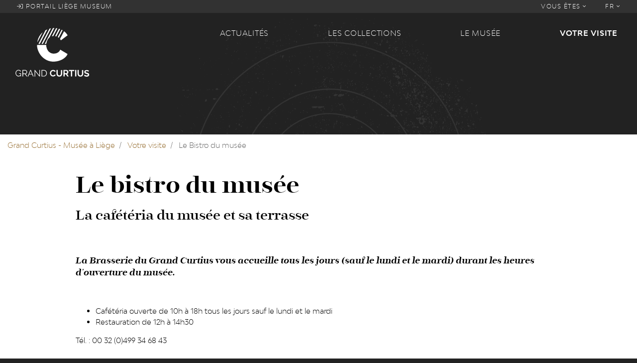

--- FILE ---
content_type: text/html; charset=UTF-8
request_url: https://www.grandcurtius.be/fr/node/216
body_size: 6529
content:
<!DOCTYPE html>
<html lang="fr" dir="ltr" prefix="content: http://purl.org/rss/1.0/modules/content/  dc: http://purl.org/dc/terms/  foaf: http://xmlns.com/foaf/0.1/  og: http://ogp.me/ns#  rdfs: http://www.w3.org/2000/01/rdf-schema#  schema: http://schema.org/  sioc: http://rdfs.org/sioc/ns#  sioct: http://rdfs.org/sioc/types#  skos: http://www.w3.org/2004/02/skos/core#  xsd: http://www.w3.org/2001/XMLSchema# ">
  <head>
    <meta charset="utf-8" />
<script>(function(i,s,o,g,r,a,m){i["GoogleAnalyticsObject"]=r;i[r]=i[r]||function(){(i[r].q=i[r].q||[]).push(arguments)},i[r].l=1*new Date();a=s.createElement(o),m=s.getElementsByTagName(o)[0];a.async=1;a.src=g;m.parentNode.insertBefore(a,m)})(window,document,"script","https://www.google-analytics.com/analytics.js","ga");ga("create", "UA-126027299-1", {"cookieDomain":"auto"});ga("set", "anonymizeIp", true);ga("send", "pageview");</script>
<link rel="canonical" href="https://www.grandcurtius.be/fr/votre-visite/le-bistro-du-musee" />
<meta name="description" content="La cafétéria du musée et sa terrasse
 
La Brasserie du Grand Curtius vous accueille tous les jours (sauf le lundi et le mardi) durant les heures d&#039;ouverture du musée.
 

Cafétéria ouverte de 10h à 18h tous les jours sauf le lundi et le mardi
Restauration de 12h à 14h30

Tél. : 00 32 (0)499 34 68 43
 " />
<meta name="MobileOptimized" content="width" />
<meta name="HandheldFriendly" content="true" />
<meta name="viewport" content="width=device-width, initial-scale=1, shrink-to-fit=no" />
<meta http-equiv="x-ua-compatible" content="ie=edge" />
<link rel="shortcut icon" href="/sites/default/files/favicon2020_0.png" type="image/png" />
<link rel="alternate" hreflang="fr" href="https://www.grandcurtius.be/fr/votre-visite/le-bistro-du-musee" />
<link rel="alternate" hreflang="nl" href="https://www.grandcurtius.be/nl/uw-bezoek/het-museumrestaurant-madcafe" />
<link rel="alternate" hreflang="de" href="https://www.grandcurtius.be/de/dein-besuch/bistro-des-museums-madcafe" />
<link rel="alternate" hreflang="en" href="https://www.grandcurtius.be/en/your-visit/museum-bistro-madcafe" />
<link rel="revision" href="https://www.grandcurtius.be/fr/votre-visite/le-bistro-du-musee" />

    <title>Le bistro du musée | Grand Curtius - Musée à Liège</title>
    <link rel="stylesheet" media="all" href="/sites/default/files/css/css_87GMcmxT1ib8ziQiU2KUAnTDFtZQV6iP-KGslA9LigM.css" />
<link rel="stylesheet" media="all" href="/sites/default/files/css/css_Vl7QsSyM3x5EPHJ3E2zhsc1I8fo1QQq6X63w0yrsXng.css" />

    
<!--[if lte IE 8]>
<script src="/sites/default/files/js/js_VtafjXmRvoUgAzqzYTA3Wrjkx9wcWhjP0G4ZnnqRamA.js"></script>
<![endif]-->

  </head>
  <body class="layout-no-sidebars page-node-216 path-node node--type-page">
    <a href="#main-content" class="visually-hidden focusable skip-link">
      Aller au contenu principal
    </a>
    
      <div class="dialog-off-canvas-main-canvas" data-off-canvas-main-canvas>
    <div id="page-wrapper">
  <div id="page">
    <header id="header"  class="header parallax-inverse css-transitions-only-after-page-load" role="banner" aria-label="Entête du site">
                        <nav class="navbar navbar-dark navbar-expand-lg" id="navbar-top">
            <ul class="navbar-nav mr-auto">
              <li class="nav-item">
                <a class="nav-link" href="http://liegemuseum.be"><i class="fal fa-sign-in"></i> Portail liège museum</a>
              </li>
            </ul>
            
              <ul data-region="secondary_menu" block="block-grandcurtius-secondary-menu" class="clearfix nav navbar-nav ml-auto">
                    <li class="nav-item menu-item--expanded dropdown">
                                    <a href="" class="nav-link" data-toggle="dropdown" aria-expanded="false" aria-haspopup="true">            Vous êtes <i class="fal fa-angle-down"></i>
          </a>
                        <ul class="dropdown-menu dropdown-menu-right">
                    <li class="dropdown-item">
                          <a href="/fr/visit#public-251" data-drupal-link-system-path="visit">En famille</a>
              </li>
                <li class="dropdown-item">
                          <a href="/fr/visit#public-252" data-drupal-link-system-path="visit">En groupes</a>
              </li>
                <li class="dropdown-item">
                          <a href="/fr/visit#public-259" data-drupal-link-system-path="visit">Public spécifique</a>
              </li>
                <li class="dropdown-item">
                          <a href="/fr/visit#public-262" data-drupal-link-system-path="visit">Presse</a>
              </li>
                <li class="dropdown-item">
                          <a href="/fr/visit#public-470" data-drupal-link-system-path="visit">Entreprise</a>
              </li>
                <li class="dropdown-item">
                          <a href="/fr/node/260" data-drupal-link-system-path="node/260">Soutenir le musée</a>
              </li>
        </ul>
  
              </li>
        </ul>
  


  <ul class="links nav navbar-nav">
    <li class="nav-item dropdown">
      <a href="" class="nav-link" data-toggle="dropdown" aria-expanded="false" aria-haspopup="true">FR <i class="fal fa-angle-down"></i></a>
      <ul class="dropdown-menu dropdown-menu-right">
                  <li class="dropdown-item">
            <a href="/fr/votre-visite/le-bistro-du-musee" class="language-link is-active" hreflang="fr" data-drupal-link-system-path="node/216">FR</a>
          </li>
                  <li class="dropdown-item">
            <a href="/nl/uw-bezoek/het-museumrestaurant-madcafe" class="language-link" hreflang="nl" data-drupal-link-system-path="node/216">NL</a>
          </li>
                  <li class="dropdown-item">
            <a href="/de/dein-besuch/bistro-des-museums-madcafe" class="language-link" hreflang="de" data-drupal-link-system-path="node/216">DE</a>
          </li>
                  <li class="dropdown-item">
            <a href="/en/your-visit/museum-bistro-madcafe" class="language-link" hreflang="en" data-drupal-link-system-path="node/216">EN</a>
          </li>
              </ul>
    </li>
  </ul>



          </nav>
                <nav class="navbar navbar-dark navbar-expand-lg" id="navbar-main">
          <div class="row">
            <div class="col-12 col-lg-4 d-flex d-lg-block justify-content-between">
                <section class="region region-logo">
    <div class="logo-box">
  <a href="https://www.grandcurtius.be/fr" title="Grand Curtius" rel="home">
    <img src="https://www.grandcurtius.be/themes/custom/grandcurtius/logo_picto.svg?2020" class="logo-base" />
    <img src="https://www.grandcurtius.be/themes/custom/grandcurtius/logo_text.svg?2020" class="logo-text" />
      </a>
</div>

  </section>


              <button class="navbar-toggler navbar-toggler-right" type="button" data-toggle="collapse" data-target="#CollapsingNavbar" aria-controls="CollapsingNavbar" aria-expanded="false" aria-label="Toggle navigation"><span class="navbar-toggler-icon"></span></button>
            </div>
            <div class="col-12 col-lg-8">
                              <div class="collapse navbar-collapse" id="CollapsingNavbar">
                    <nav role="navigation" aria-labelledby="block-grandcurtius-main-menu-menu" id="block-grandcurtius-main-menu" class="block block-menu navigation menu--main">
            
  <h2 class="sr-only" id="block-grandcurtius-main-menu-menu">Main navigation</h2>
  

        
<ul class="menu menu-level-0">
  
  <li class="menu-item menu-item--expanded">
    <a href="/fr/actualites" data-drupal-link-system-path="taxonomy/term/8">Actualités</a>

              

<div class="menu_link_content menu-link-contentmain view-mode-default menu-dropdown menu-dropdown-0 menu-type-default">
        <div class="menu-dropdown-box">
      
<div class="field field--name-field-menu-image field--type-image field--label-visually_hidden">
  <div class="field__label visually-hidden">Menu Image</div>
      <div class="field__item">
      <img class="img-fluid" src="/sites/default/files/styles/thumbnail_crop/public/2018-09/news.jpg?itok=rRpua56O" data-image="/sites/default/files/styles/thumbnail_crop/public/2018-09/news.jpg?itok=rRpua56O">
    </div>
  </div>

<ul class="menu menu-level-1">
  
  <li class="menu-item">
              

  <a href="/fr/actualites/news" data-image="/sites/default/files/styles/thumbnail_crop/public/2018-09/news_0.jpg?itok=KzWVKhR7">News</a>
<div class="menu_link_content menu-link-contentmain view-mode-default menu-dropdown menu-dropdown-1 menu-type-default">
      
  </div>

      </li>
  
  <li class="menu-item">
              

  <a href="/fr/actualites/exposition" data-image="/sites/default/files/styles/thumbnail_crop/public/2018-09/expo.jpg?itok=dInEMFpy">Expositions</a>
<div class="menu_link_content menu-link-contentmain view-mode-default menu-dropdown menu-dropdown-1 menu-type-default">
      
  </div>

      </li>
  
  <li class="menu-item">
              

  <a href="/fr/actualites/agenda" data-image="/sites/default/files/styles/thumbnail_crop/public/2018-09/agenda.jpg?itok=d4FFvfgD">Agenda du musée</a>
<div class="menu_link_content menu-link-contentmain view-mode-default menu-dropdown menu-dropdown-1 menu-type-default">
      
  </div>

      </li>
  
  <li class="menu-item">
              

  <a href="/fr/actualites/objet-du-mois" data-image="/sites/default/files/styles/thumbnail_crop/public/2018-09/objetdumois.jpg?itok=k7lJ9rYv">Objet du mois</a>
<div class="menu_link_content menu-link-contentmain view-mode-default menu-dropdown menu-dropdown-1 menu-type-default">
      
  </div>

      </li>
</ul>

    </div>
  </div>

      </li>
  
  <li class="menu-item menu-item--expanded">
    <a href="/fr/les-collections" data-drupal-link-system-path="node/131">Les collections</a>

              

<div class="menu_link_content menu-link-contentmain view-mode-default menu-dropdown menu-dropdown-0 menu-type-default">
        <div class="menu-dropdown-box">
      
<div class="field field--name-field-menu-image field--type-image field--label-visually_hidden">
  <div class="field__label visually-hidden">Menu Image</div>
      <div class="field__item">
      <img class="img-fluid" src="/sites/default/files/styles/thumbnail_crop/public/2018-09/pale%E2%95%A0%C3%BContologie-2.jpg?itok=Y_GE4RT5" data-image="/sites/default/files/styles/thumbnail_crop/public/2018-09/pale%E2%95%A0%C3%BContologie-2.jpg?itok=Y_GE4RT5">
    </div>
  </div>

<ul class="menu menu-level-1">
  
  <li class="menu-item">
              

  <a href="/fr/les-collections/armes" data-image="/sites/default/files/styles/thumbnail_crop/public/2018-09/armes-menu.png?itok=WdEP3Q_f">Armes</a>
<div class="menu_link_content menu-link-contentmain view-mode-default menu-dropdown menu-dropdown-1 menu-type-default">
      
  </div>

      </li>
  
  <li class="menu-item">
              

  <a href="/fr/les-collections/verre" data-image="/sites/default/files/styles/thumbnail_crop/public/2018-09/verre-menu.png?itok=DQrke1UY">Verre</a>
<div class="menu_link_content menu-link-contentmain view-mode-default menu-dropdown menu-dropdown-1 menu-type-default">
      
  </div>

      </li>
  
  <li class="menu-item">
              

  <a href="/fr/les-collections/art-religieux-art-mosan" data-image="/sites/default/files/styles/thumbnail_crop/public/2018-09/art-mosan-menu.png?itok=0OrQhX2A">Art religieux &amp; Art mosan</a>
<div class="menu_link_content menu-link-contentmain view-mode-default menu-dropdown menu-dropdown-1 menu-type-default">
      
  </div>

      </li>
  
  <li class="menu-item">
              

  <a href="/fr/les-collections/arts-decoratifs" data-image="/sites/default/files/styles/thumbnail_crop/public/2018-09/artdeco-menu.png?itok=3PSRkmfB">Arts décoratifs</a>
<div class="menu_link_content menu-link-contentmain view-mode-default menu-dropdown menu-dropdown-1 menu-type-default">
      
  </div>

      </li>
  
  <li class="menu-item">
              

  <a href="/fr/les-collections/archeologie" data-image="/sites/default/files/styles/thumbnail_crop/public/2018-09/archeologie-menu.png?itok=sYC9dwHn">Archéologie</a>
<div class="menu_link_content menu-link-contentmain view-mode-default menu-dropdown menu-dropdown-1 menu-type-default">
      
  </div>

      </li>
  
  <li class="menu-item">
              

  <a href="/fr/les-collections/portail-des-collections-des-musees-de-la-ville-de-liege" data-image="">Portail des collections des Musées de la Ville de Liège</a>
<div class="menu_link_content menu-link-contentmain view-mode-default menu-dropdown menu-dropdown-1 menu-type-default">
      
  </div>

      </li>
</ul>

    </div>
  </div>

      </li>
  
  <li class="menu-item menu-item--expanded">
    <a href="/fr/le-musee" data-drupal-link-system-path="node/137">Le musée</a>

              

<div class="menu_link_content menu-link-contentmain view-mode-default menu-dropdown menu-dropdown-0 menu-type-default">
        <div class="menu-dropdown-box">
      
<div class="field field--name-field-menu-image field--type-image field--label-visually_hidden">
  <div class="field__label visually-hidden">Menu Image</div>
      <div class="field__item">
      <img class="img-fluid" src="/sites/default/files/styles/thumbnail_crop/public/2018-09/batiments_0.jpg?itok=eMLBAh9N" data-image="/sites/default/files/styles/thumbnail_crop/public/2018-09/batiments_0.jpg?itok=eMLBAh9N">
    </div>
  </div>

<ul class="menu menu-level-1">
  
  <li class="menu-item">
              

  <a href="/fr/le-musee/histoire-du-musee" data-image="/sites/default/files/styles/thumbnail_crop/public/2018-09/histoire.jpg?itok=QpC7L-Yq">Histoire du musée</a>
<div class="menu_link_content menu-link-contentmain view-mode-default menu-dropdown menu-dropdown-1 menu-type-default">
      
  </div>

      </li>
  
  <li class="menu-item">
              

  <a href="/fr/les-batiments" data-image="/sites/default/files/styles/thumbnail_crop/public/2018-09/batiments.jpg?itok=DbikKXOO">Les bâtiments</a>
<div class="menu_link_content menu-link-contentmain view-mode-default menu-dropdown menu-dropdown-1 menu-type-default">
      
  </div>

      </li>
  
  <li class="menu-item">
              

  <a href="/fr/coulisses" data-image="/sites/default/files/styles/thumbnail_crop/public/2018-09/coulisses.jpg?itok=qfVuEdnw">Les coulisses</a>
<div class="menu_link_content menu-link-contentmain view-mode-default menu-dropdown menu-dropdown-1 menu-type-default">
      
  </div>

      </li>
  
  <li class="menu-item">
              

  <a href="/fr/actualite-scientifique" data-image="/sites/default/files/styles/thumbnail_crop/public/2018-09/recherche.jpg?itok=Vmw64ACh">Recherche &amp; actualité scientifique</a>
<div class="menu_link_content menu-link-contentmain view-mode-default menu-dropdown menu-dropdown-1 menu-type-default">
      
  </div>

      </li>
</ul>

    </div>
  </div>

      </li>
  
  <li class="menu-item menu-item--expanded menu-item--active-trail">
    <a href="/fr/visit" data-drupal-link-system-path="visit">Votre visite</a>

              

<div class="menu_link_content menu-link-contentmain view-mode-default menu-dropdown menu-dropdown-0 menu-type-default">
        <div class="menu-dropdown-box">
      
<div class="field field--name-field-menu-image field--type-image field--label-visually_hidden">
  <div class="field__label visually-hidden">Menu Image</div>
      <div class="field__item">
      <img class="img-fluid" src="/sites/default/files/styles/thumbnail_crop/public/2018-09/09_15_2018_VIDEO_SITE_CURTIUS_V04.jpg?itok=6nILnJzd" data-image="/sites/default/files/styles/thumbnail_crop/public/2018-09/09_15_2018_VIDEO_SITE_CURTIUS_V04.jpg?itok=6nILnJzd">
    </div>
  </div>

<ul class="menu menu-level-1">
  
  <li class="menu-item">
              

  <a href="/fr/votre-visite/la-boutique-du-musee" data-image="/sites/default/files/styles/thumbnail_crop/public/2018-09/boutique.jpg?itok=bB-LFfbH">La boutique du musée</a>
<div class="menu_link_content menu-link-contentmain view-mode-default menu-dropdown menu-dropdown-1 menu-type-default">
      
  </div>

      </li>
  
  <li class="menu-item menu-item--active-trail">
              

  <a href="/fr/votre-visite/le-bistro-du-musee" data-image="/sites/default/files/styles/thumbnail_crop/public/2018-09/bistrot.jpg?itok=RKTB0lS9">Le Bistro du musée</a>
<div class="menu_link_content menu-link-contentmain view-mode-default menu-dropdown menu-dropdown-1 menu-type-default">
      
  </div>

      </li>
  
  <li class="menu-item">
              

  <a href="/fr/acces" data-image="/sites/default/files/styles/thumbnail_crop/public/2018-09/serendreaumusee300.jpg?itok=wdbILf2R">Infos pratiques</a>
<div class="menu_link_content menu-link-contentmain view-mode-default menu-dropdown menu-dropdown-1 menu-type-default">
      
  </div>

      </li>
  
  <li class="menu-item">
              

  <a href="/fr/votre-visite/billetterie" data-image="">Billetterie</a>
<div class="menu_link_content menu-link-contentmain view-mode-default menu-dropdown menu-dropdown-1 menu-type-default">
      
  </div>

      </li>
</ul>

    </div>
  </div>

      </li>
</ul>

  </nav>


              </div>
                                        </div>
          </div>
        </nav>
                    <div id="header-animation" data-file="https://www.grandcurtius.be/themes/custom/grandcurtius/animation/header.json"></div>
        <div id="banner">
                      <aside class="section clearfix" role="complementary">
              
            </aside>
                  </div>
                  </header>
          <div id="main-wrapper" class="layout-main-wrapper clearfix">
                    <div id="block-grandcurtius-breadcrumbs" class="block block-system block-system-breadcrumb-block">
  
    
      <div class="content">
      

  <nav role="navigation" aria-label="breadcrumb">
    <ol class="breadcrumb">
                  <li class="breadcrumb-item">
          <a href="/fr">Grand Curtius - Musée à Liège</a>
        </li>
                        <li class="breadcrumb-item">
          <a href="/fr/visit">Votre visite</a>
        </li>
                        <li class="breadcrumb-item active">
          Le Bistro du musée
        </li>
              </ol>
  </nav>

    </div>
  </div>


          <div id="main" class="container" style="background-color: ;">
                                          <div id="title_box">
                    <section class="region region-title-box">
    <div id="block-grandcurtius-page-title" class="block block-core block-page-title-block">
  
    
      <div class="content">
      
  <h1 class="title"><span property="schema:name" class="field field--name-title field--type-string field--label-hidden">Le bistro du musée</span>
</h1>


    </div>
  </div>

  </section>

                </div>
                                      <div class="row justify-content-center clearfix">
                <main class="main-content col" id="content" role="main">
                  <section class="section">
                    <a id="main-content" tabindex="-1"></a>
                      <div data-drupal-messages-fallback class="hidden"></div>
<div id="block-grandcurtius-content" class="block block-system block-system-main-block">
  
    
      <div class="content">
      
<article role="article" about="/fr/votre-visite/le-bistro-du-musee" typeof="schema:WebPage" class="node node--type-page node--view-mode-full clearfix">
      <header>
      
      
                    <span property="schema:name" content="Le bistro du musée" class="rdf-meta hidden"></span>

          </header>
        <div class="node__content clearfix">
      
            <div property="schema:text" class="clearfix text-formatted field field--name-body field--type-text-with-summary field--label-hidden field__item"><h3>
La cafétéria du musée et sa terrasse</h3>
<p> </p>
<p class="citation"><strong><span>La Brasserie du Grand Curtius vous accueille tous les jours (sauf le lundi et le mardi) durant les heures d'ouverture du musée.</span></strong></p>
<p class="citation"> </p>
<ul>
<li>Cafétéria ouverte de 10h à 18h tous les jours sauf le lundi et le mardi</li>
<li>Restauration de 12h à 14h30</li>
</ul>
<p>Tél. : 00 32 (0)499 34 68 43</p>
<p> </p>
<h5><img alt="Grand Curtius Brasserie" data-entity-type="file" data-entity-uuid="9281477d-256d-4f62-9be3-2e7a6a6978fd" src="/sites/default/files/inline-images/cafeteriat%20Grand%20Curtius%20Liege_web.jpg" /></h5>
<p><strong>Nous vous accueillons à l'intérieur comme à l'extérieur !</strong></p>
<p><img alt="Grand curtius brasserie intérieur" data-entity-type="file" data-entity-uuid="7dad957c-b321-405f-b9d8-08cbee67136e" src="/sites/default/files/inline-images/2%20cafet_int_web.jpg" /></p>
<h5><img alt="Grand Curtius brasserie extérieur" data-entity-type="file" data-entity-uuid="2a43664e-538f-4def-b85b-6f4fc8de8e84" src="/sites/default/files/inline-images/3%20cafet%20ext_web_0.jpg" /></h5>
<h5>Galerie vitrée</h5>
<p>La <strong>galerie vitrée du Grand Curtius</strong> peut être privatisée afin d'y organiser, sur réservation :</p>
<ul>
<li>Réceptions et banquets</li>
<li>Accueil et / ou pauses café</li>
<li>Cocktails</li>
<li>Walking dinners</li>
<li>Repas assis</li>
<li>etc.</li>
</ul>
<p>Capacité : jusqu'à 200 personnes.</p>
<p><img alt="Grand Curtius Jardin et galerie vitrée" data-entity-type="file" data-entity-uuid="53c6f0ed-ea3c-4836-b817-c61a8b82fca3" src="/sites/default/files/inline-images/Grand%20Curtius%20Jardin%20et%20galerie%20vitr%C3%A9e.jpg" class="align-center" /></p>
<h5><span>Salle de conférence (Auditorium) </span></h5>
<p><span><strong>Le Musée Curtius offre la possibilité de louer une salle pour conférence et réunion (l'Auditorium)</strong>. </span></p>
<p><a href="https://www.grandcurtius.be/fr/visit">Plus d'informations dans nos pages Entreprise !</a></p>
</div>
      


    </div>
  </article>

    </div>
  </div>


                  </section>
                </main>
                                        </div>
          </div>
              </div>
              <div class="featured-bottom">
                  <aside class="clearfix" role="complementary">
            
          </aside>
                </div>
              <div class="scroll-down">
      <a href="#page-bottom">
        <i class="fal fa-chevron-down fa-lg"></i>
      </a>
    </div>
    <footer class="site-footer">
              <div id="footer-animation" data-file="https://www.grandcurtius.be/themes/custom/grandcurtius/animation/footer.json"></div>
        <div class="container">
                      <div class="site-footer-top clearfix">
                <section class="region region-footer-top">
    <nav role="navigation" aria-labelledby="block-social-menu" id="block-social" class="block block-menu navigation menu--social">
      
  <h2 id="block-social-menu">Réseaux sociaux</h2>
  

        
              <ul data-region="footer_top" block="block-social" class="clearfix nav flex-column">
                    <li class="nav-item">
                <a href="https://www.facebook.com/LeGrandCurtius/">Facebook</a>
              </li>
                <li class="nav-item">
                <a href="https://fr.tripadvisor.be/Attraction_Review-g188655-d319384-Reviews-Musee_Curtius_Curtius_Museum-Liege_Liege_Province_The_Ardennes_Wallonia.html">TripAdvisor</a>
              </li>
                <li class="nav-item">
                <a href="https://www.youtube.com/watch?v=XerKIkxT1TQ&amp;list=PL2pLNgY81wWOBMbuo3dmMMQ0gmIW7y-Nb">Youtube</a>
              </li>
        </ul>
  


  </nav>
<nav role="navigation" aria-labelledby="block-publications-menu" id="block-publications" class="block block-menu navigation menu--publications">
      
  <h2 id="block-publications-menu">Publications</h2>
  

        
              <ul data-region="footer_top" block="block-publications" class="clearfix nav flex-column">
                    <li class="nav-item">
                <a href="http://lesmuseesdeliege.be/publications/">LiègeMusées</a>
              </li>
                <li class="nav-item">
                <a href="http://lesmuseesdeliege.be/publications/" title="Les carnets du Curtius">Carnets du Curtius</a>
              </li>
                <li class="nav-item">
                <a href="http://lesmuseesdeliege.be/wp-content/uploads/2020/05/essentiel-Curtius.pdf" title="Procurez-vous l&#039;Essentiel des collections">Essentiel des collections</a>
              </li>
                <li class="nav-item">
                <a href="http://lesmuseesdeliege.be/wp-content/uploads/2020/06/essentiel-Armes-web.pdf">Essentiel du département des armes</a>
              </li>
        </ul>
  


  </nav>
<nav role="navigation" aria-labelledby="block-legals-menu" id="block-legals" class="block block-menu navigation menu--legals">
      
  <h2 id="block-legals-menu">FAQ &amp; Aspects légaux</h2>
  

        
              <ul data-region="footer_top" block="block-legals" class="clearfix nav flex-column">
                    <li class="nav-item">
                <a href="https://www.grandcurtius.be/fr/node/506" title="Questions fréquemment posées...">FAQ</a>
              </li>
                <li class="nav-item">
                <a href="/fr/cookies" data-drupal-link-system-path="node/218">Cookies</a>
              </li>
                <li class="nav-item">
                <a href="/fr/vie-privee-et-mentions-legales" data-drupal-link-system-path="node/219">Vie privée et mentions légales</a>
              </li>
        </ul>
  


  </nav>
<div id="block-contact" class="block block-block-content block-block-content808e20fd-9adb-4e0e-922a-4083cb14a070">
  
      <h2>Contact</h2>
    
      <div class="content">
      
            <div class="clearfix text-formatted field field--name-body field--type-text-with-summary field--label-hidden field__item"><p>Le Grand Curtius<br />
Féronstrée, 136 - 4000 Liège <br />
&amp;<br />
Quai de Maestricht, 13 - 4000 Liège<br />
Tel : +32 (0)4 221 68 17<br />
<a href="mailto:infograndcurtius@liege.be">infograndcurtius@liege.be</a></p>
<p><a href="https://shop.infinitix.be/MUSEEGRANDCURTIUS/">BILLETTERIE</a></p>
</div>
      
    </div>
  </div>

  </section>

            </div>
                    <div class="site-footer-bottom">
            <div class="site-footer-bottom-left">
              <a href="http://liegemuseum.be/"><img src="https://www.grandcurtius.be/themes/custom/grandcurtius/images/liege-museum.png"></a>
              <a href="https://www.laboverie.com/"><img src="https://www.grandcurtius.be/themes/custom/grandcurtius/images/la-boverie.png"></a>
              <a href="https://www.visitezliege.be/"><img src="https://www.grandcurtius.be/themes/custom/grandcurtius/images/visitez-liege.png"></a>
            </div>
            <div class="site-footer-bottom-right">
              <a href="https://www.liege.be/fr"><img src="https://www.grandcurtius.be/themes/custom/grandcurtius/images/liege.png"></a>
              <a href="http://www.federation-wallonie-bruxelles.be/"><img src="https://www.grandcurtius.be/themes/custom/grandcurtius/images/fwb.png"></a>
            </div>
          </div>
        </div>
          </footer>
  </div>
</div>
<a id="page-bottom" tabindex="-1"></a>

  </div>

    
    <script type="application/json" data-drupal-selector="drupal-settings-json">{"path":{"baseUrl":"\/","scriptPath":null,"pathPrefix":"fr\/","currentPath":"node\/216","currentPathIsAdmin":false,"isFront":false,"currentLanguage":"fr"},"pluralDelimiter":"\u0003","suppressDeprecationErrors":true,"google_analytics":{"trackOutbound":true,"trackMailto":true,"trackDownload":true,"trackDownloadExtensions":"7z|aac|arc|arj|asf|asx|avi|bin|csv|doc(x|m)?|dot(x|m)?|exe|flv|gif|gz|gzip|hqx|jar|jpe?g|js|mp(2|3|4|e?g)|mov(ie)?|msi|msp|pdf|phps|png|ppt(x|m)?|pot(x|m)?|pps(x|m)?|ppam|sld(x|m)?|thmx|qtm?|ra(m|r)?|sea|sit|tar|tgz|torrent|txt|wav|wma|wmv|wpd|xls(x|m|b)?|xlt(x|m)|xlam|xml|z|zip"},"user":{"uid":0,"permissionsHash":"25b6c07dae527fbcddee7598b5e15fb8da8ef795c11684deddcc5213a2c3908d"}}</script>
<script src="/sites/default/files/js/js_6k-Jujny570ISZBcuMpTKtWKQHaIXEKhnOXObP921eE.js"></script>

  </body>
</html>
